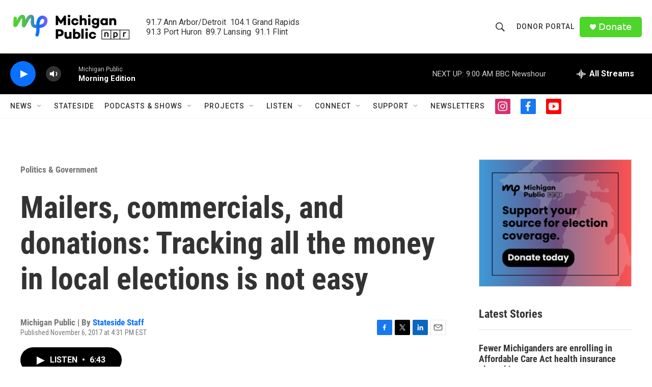

--- FILE ---
content_type: text/html; charset=utf-8
request_url: https://www.google.com/recaptcha/api2/aframe
body_size: 185
content:
<!DOCTYPE HTML><html><head><meta http-equiv="content-type" content="text/html; charset=UTF-8"></head><body><script nonce="VVfJIVe3Xw4DdXBSlAvhGg">/** Anti-fraud and anti-abuse applications only. See google.com/recaptcha */ try{var clients={'sodar':'https://pagead2.googlesyndication.com/pagead/sodar?'};window.addEventListener("message",function(a){try{if(a.source===window.parent){var b=JSON.parse(a.data);var c=clients[b['id']];if(c){var d=document.createElement('img');d.src=c+b['params']+'&rc='+(localStorage.getItem("rc::a")?sessionStorage.getItem("rc::b"):"");window.document.body.appendChild(d);sessionStorage.setItem("rc::e",parseInt(sessionStorage.getItem("rc::e")||0)+1);localStorage.setItem("rc::h",'1768915782622');}}}catch(b){}});window.parent.postMessage("_grecaptcha_ready", "*");}catch(b){}</script></body></html>